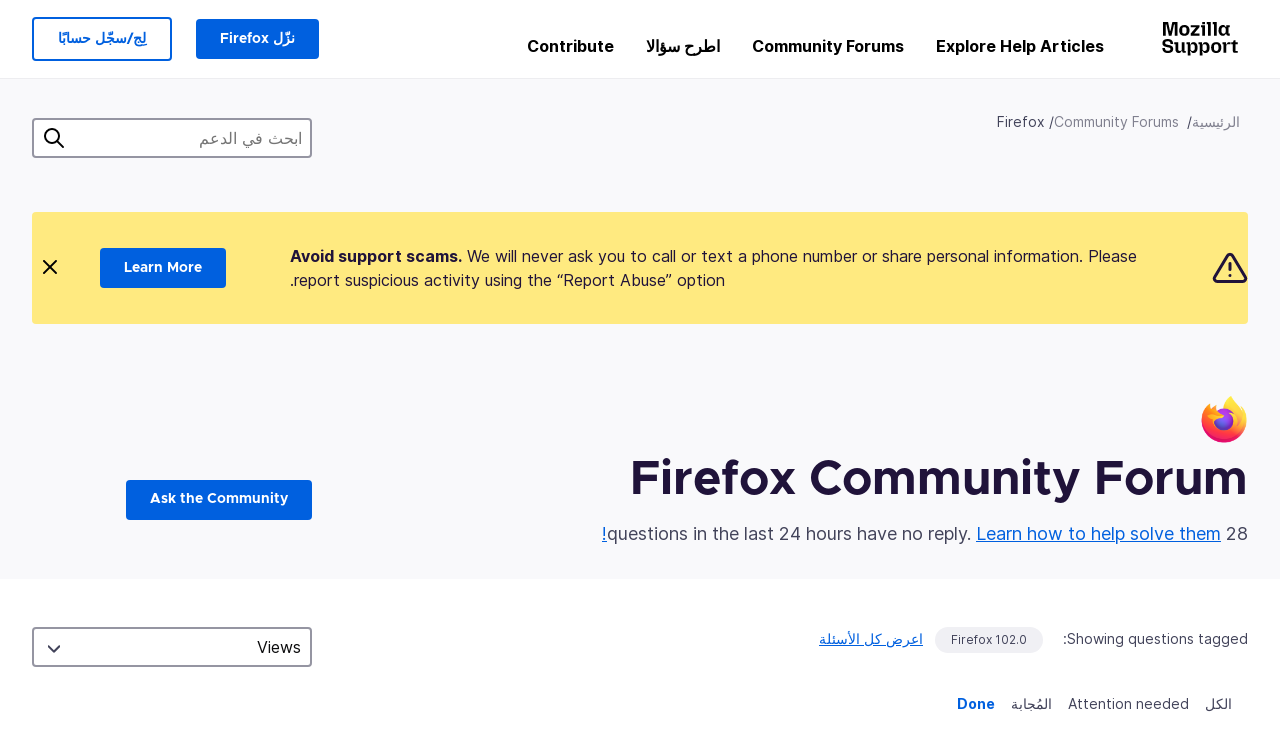

--- FILE ---
content_type: text/javascript
request_url: https://assets-prod.sumo.prod.webservices.mozgcp.net/static/jsi18n/ar/djangojs-min.js
body_size: 10076
content:
"use strict";{const globals=this;const django=globals.django||(globals.django={});django.pluralidx=function(n){const v=n==0?0:n==1?1:n==2?2:n%100>=3&&n%100<=10?3:n%100>=11?4:5;if(typeof v==="boolean"){return v?1:0}else{return v}};django.catalog=django.catalog||{};const newcatalog={"% Responded in 24 hours":"٪ المُجابة خلال ٢٤ ساعة","% Responded in 72 hours":"٪ المُجابة خلال ٧٢ ساعة","% Solved":"٪ المحلولة","%(num)s <small>of %(total)s</small>":"%(num)s <small>من أصل %(total)s</small>","%s characters remaining":"بقي من المحارف %s","1 person has this problem":["لا يواجه أحدا هذه المشكلة","يواجه شخصا واحدا هذه المشكلة","يواجه شخصين هذه المشكلة","يواجه %s أشخاص هذه المشكلة","يواجه %s شخصا هذه المشكلة","يواجه %s شخص هذه المشكلة"],"1 reply":["لا ردود","رد واحد","ردّان اثنان","%s ردود","%s ردًا","%s رد"],"1m":"1 شهر","1y":"1 سنة","3m":"3 شهر","6m":"6 شهر","<strong>Draft has been saved on:</strong> %s":"<strong>حُفظت المسودة في:</strong> %s","<strong>Draft is saving...</strong>":"<strong>المسودّة تُحفظ…</strong>","<strong>Error saving draft</strong>":"<strong>عطل أثناء حفظ المسودّة</strong>","A document with this slug already exists in this locale.":"يوجد مستند في هذه المحلية بنفس الاسم اللطيف أساسا.","A document with this title already exists in this locale.":"يوجد مستند في هذه المحلية بنفس الاسم أساسا.","Active Contributors":"المساهمون النشطون",All:"الكل","All Articles: % Localized":"كل المقالات: ٪ الموطّن","All Products":"كل المنتجات","Answer Votes: % Helpful":"الإجابات في المقالات: ٪ المفيد","Article Votes: % Helpful":"التصويتات على المقالات: ٪ المفيد","Average Satisfaction":"متوسّط ​​الرضا",Bold:"عريض","Bulleted List":"قائمة منقوطة","Bulleted list item":"عنصر في قائمة منقوطة",Cancel:"ألغِ",Categories:"الفئات","Choose revisions to compare":"اختر المراجعات التي تريد مقارنتها","Click Through Rate %":"نسبة معدّل النقر","Common responses":"الإجابات الشائعة","Community Discussion Only":"مناقشات المجتمع فقط","Could not upload file. Please try again later.":"تعذّر رفع الملف. من فضلك أعِد المحاولة لاحقا.",Daily:"يوميا","Enter the URL of the external link":"أدخِل مسار الرابط الخارجي","Enter the name of the article":"أدخِل اسم المقالة:","Error deleting image":"خطأ أثناء حذف الصورة","Error loading graph":"عُطل أثناء تحميل الرسم البياني","Error uploading image":"خطأ أثناء رفع الصورة","External link:":"الرابط الخارجي:","File deleted. Please select an image file.":"حُذف الملف. من فضلك اختر صورة.","Filter by product":"رشّح حسب المنتج","From %(from_input)s to %(to_input)s":"من %(from_input)s وحتى %(to_input)s","Heading 1":"عنوان رئيسي ١","Heading 2":"عنوان رئيسي ٢","Heading 3":"عنوان رئيسي ٣","Help Articles Only":"مقالات المساعدة فحسب","I don't know":"لا أعرف","Image Attachment":"أرفِق صورة","Image too large. Please select a smaller image file.":"الصورة كبيرة للغاية. من فضلك اختر صورة أصغر حجمًا.",Images:"الصور","Insert Link":"أدرِج رابطا","Insert Media":"أدرِج وسيطًا","Insert Response":"أدرِج ردا","Insert a link...":"أدرِج رابطا…","Insert media...":"أدرِج وسيطا…","Invalid image. Please select a valid image file.":"الصورة غير صالحة. من فضلك اختر صورة صالحة.",Italic:"مائل","Knowledge Base Article":"مقالة قاعدة المعرفة","L10n Coverage":"تغطية التوطين","Link target:":"هدف الرابط:","Link text:":"نص الرابط:","Loading...":"يحمّل…","Matching responses":"الردود المتطابقة","Month beginning %(year)s-%(month)s-%(date)s":"الشهر بدايةً من %(date)s/‏%(month)s/‏%(year)s",Monthly:"شهريا",Next:"التالية",No:"لا","No differences found":"لم يُعثر على أي اختلاف","No replies":"لا ردود","No sections found":"لم توجد أيّ أقسام","No votes data":"لا بيانات تصويت","Not responded in 24 hours":"غير المُجابة خلال ٢٤ ساعة","Not responded in 72 hours":"غير المُجابة خلال ٧٢ ساعة","Numbered List":"قائمة مرقومة","Numbered list item":"عنصر في قائمة مرقومة","Oops, there was an error.":"آخ، حدث عطل.","Page %(current)s of %(total)s":"صفحة %(current)s من أصل %(total)s",Percent:"النسبة","Percent Yes":"نسبة ”نعم“","Please select a category from the previous column or start a search.":"من فضلك اختر فئة من العمود السابق أو ابدأ بحثا ما.","Please select an image or video to insert.":"من فضلك اختر صورة أو ڤِديوها لإدراجه.",Previous:"السابقة",Questions:"الأسئلة","Quote previous message...":"اقتبِس الرسالة السابقة…","Reply...":"رُدّ…","Responded in 24 hours":"المُجابة خلال ٢٤ ساعة","Responded in 72 hours":"المُجابة خلال ٧٢ ساعة","Response editor":"محرّر الردود","Response preview":"معاينة للرد",Responses:"الردود","Search Gallery":"ابحث في المعرض","Search for a user...":"ابحث عن مستخدم…","Search for common responses":"ابحث عن الردود الشائعة","Show media for:":"اعرض وسائط:","Show:":"اعرض:",Solved:"المحلولة","Still need help?":"أما زلت تبحث عن المساعدة؟","Support article:":"مقالة الدعم:","Switch to edit mode":"انتقل إلى وضع التحرير","Switch to preview mode":"انتقل إلى وضع المعاينة","There was an error checking for canned responses.":"حدث عُطل أثناء التماس الردود الجاهزة.","There was an error generating the preview.":"حدث عُطل أثناء توليد المعاينة.","There was an error submitting your vote.":"حدث عُطل أثناء إرسال تصويتك.","There was an error.":"حدث عطل.","There was an error. Please try again in a moment.":"حدث عطل. من فضلك أعِد محاولة بعد قليل.","Toggle Diff":"اعرض/أخفِ الفرق","Toggle syntax highlighting":"فعّل/عطّل إبراز الصياغة البرمجية","Top 100 Articles: % Localized":"أفضل ١٠٠ مقالة: ٪ الموطّن","Top 20 Articles: % Localized":"أفضل ٢٠ مقالة: ٪ الموطّن","Upload Media":"ارفع وسيطًا","Upload cancelled. Please select an image file.":"أُلغي الرفع. من فضلك اختر صورة.",'Uploading "%s"...':"يرفع ”%s“…",Videos:"الڤديوهات","View All":"اعرض الكل",Visitors:"الزوّار",Votes:"الأصوات","WARNING! Are you sure you want to deactivate this user? This cannot be undone!":"تحذير! أمتأكّد من تعطيل حساب هذا المستخدم؟ هذا إجراء لا عودة فيه!",Week:"أسبوع","Week beginning %(year)s-%(month)s-%(date)s":"الأسبوع بدايةً من %(date)s/‏%(month)s/‏%(year)s",Weekly:"أسبوعيا",YTD:"منذ بداية العام",Yes:"نعم","You are not watching this thread":"أنت لا تشاهد هذا الموضوع","You are watching this thread":"أنت تشاهد هذا الموضوع","bold text":"نص عريض",cannedresponses:"الردود الجاهزة","en-US KB":"قاعدة المعرفة بالإنجليزية","italic text":"نص مائل","link text":"نص الرابط",media:"وسائط","non en-US KB":"قاعدة المعرفة بغير الإنجليزية",said:"قال"};for(const key in newcatalog){django.catalog[key]=newcatalog[key]}if(!django.jsi18n_initialized){django.gettext=function(msgid){const value=django.catalog[msgid];if(typeof value==="undefined"){return msgid}else{return typeof value==="string"?value:value[0]}};django.ngettext=function(singular,plural,count){const value=django.catalog[singular];if(typeof value==="undefined"){return count==1?singular:plural}else{return value.constructor===Array?value[django.pluralidx(count)]:value}};django.gettext_noop=function(msgid){return msgid};django.pgettext=function(context,msgid){let value=django.gettext(context+""+msgid);if(value.includes("")){value=msgid}return value};django.npgettext=function(context,singular,plural,count){let value=django.ngettext(context+""+singular,context+""+plural,count);if(value.includes("")){value=django.ngettext(singular,plural,count)}return value};django.interpolate=function(fmt,obj,named){if(named){return fmt.replace(/%\(\w+\)s/g,(function(match){return String(obj[match.slice(2,-2)])}))}else{return fmt.replace(/%s/g,(function(match){return String(obj.shift())}))}};django.formats={DATETIME_FORMAT:"N j, Y, P",DATETIME_INPUT_FORMATS:["%Y-%m-%d %H:%M:%S","%Y-%m-%d %H:%M:%S.%f","%Y-%m-%d %H:%M","%m/%d/%Y %H:%M:%S","%m/%d/%Y %H:%M:%S.%f","%m/%d/%Y %H:%M","%m/%d/%y %H:%M:%S","%m/%d/%y %H:%M:%S.%f","%m/%d/%y %H:%M"],DATE_FORMAT:"j F، Y",DATE_INPUT_FORMATS:["%Y-%m-%d","%m/%d/%Y","%m/%d/%y","%b %d %Y","%b %d, %Y","%d %b %Y","%d %b, %Y","%B %d %Y","%B %d, %Y","%d %B %Y","%d %B, %Y"],DECIMAL_SEPARATOR:",",FIRST_DAY_OF_WEEK:0,MONTH_DAY_FORMAT:"j F",NUMBER_GROUPING:0,SHORT_DATETIME_FORMAT:"m/d/Y P",SHORT_DATE_FORMAT:"d‏/m‏/Y",THOUSAND_SEPARATOR:".",TIME_FORMAT:"g:i A",TIME_INPUT_FORMATS:["%H:%M:%S","%H:%M:%S.%f","%H:%M"],YEAR_MONTH_FORMAT:"F Y"};django.get_format=function(format_type){const value=django.formats[format_type];if(typeof value==="undefined"){return format_type}else{return value}};globals.pluralidx=django.pluralidx;globals.gettext=django.gettext;globals.ngettext=django.ngettext;globals.gettext_noop=django.gettext_noop;globals.pgettext=django.pgettext;globals.npgettext=django.npgettext;globals.interpolate=django.interpolate;globals.get_format=django.get_format;django.jsi18n_initialized=true}}